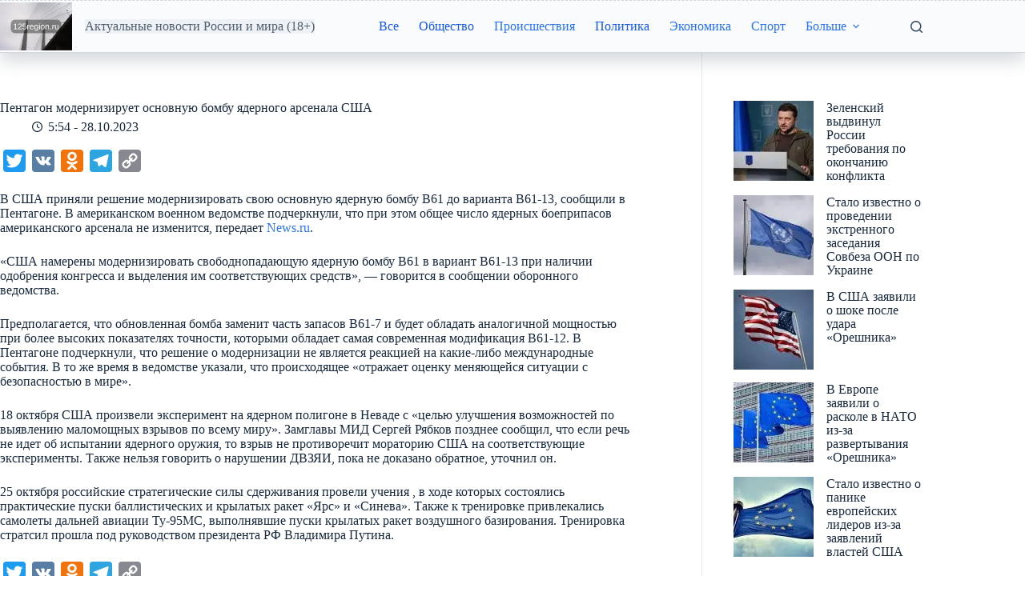

--- FILE ---
content_type: image/svg+xml
request_url: https://125region.ru/wp-content/uploads/2025/05/logo-color-dark-1.svg
body_size: 4195
content:
<?xml version="1.0" encoding="UTF-8"?>
<svg xmlns="http://www.w3.org/2000/svg" width="111" height="40" viewBox="0 0 111 40" fill="none">
  <g clip-path="url(#clip0_9015_8085)">
    <rect x="0.5" y="0.5" width="110" height="39" rx="3.5" fill="#1A1C20" stroke="#393E45"></rect>
    <path d="M45.7977 27.3647C47.6085 26.8979 48.8019 25.5012 48.8019 23.6753C48.8019 21.4165 47.0061 19.8278 44.4875 19.8278H40V31.9841H42.0706V27.5153H43.5388L46.7501 31.9841H49.1822L45.7977 27.361V27.3647ZM44.4875 21.7252C45.7826 21.7252 46.6786 22.5195 46.6786 23.6753C46.6786 24.8311 45.7826 25.6254 44.4875 25.6254H42.0706V21.729H44.4875V21.7252Z" fill="white"></path>
    <path d="M53.8447 32.1567C54.9327 32.1567 55.9342 31.5882 56.5026 30.6395L56.8979 31.9835H58.3812V23.0159H56.3972V28.2075C56.3972 29.4837 55.5502 30.3797 54.3944 30.3797C53.2386 30.3797 52.4631 29.4837 52.4631 28.2075V23.0159H50.4791V28.4296C50.4791 30.5868 51.9285 32.1567 53.8447 32.1567Z" fill="white"></path>
    <path d="M64.7154 32.1563C67.0119 32.1563 68.9093 30.8462 68.9093 28.6739C68.9093 26.2419 66.9253 25.5342 65.2161 24.9469C63.8872 24.4989 62.7314 24.0847 62.7314 22.9967C62.7314 22.048 63.6123 21.5473 64.6476 21.5473C65.7356 21.5473 66.5112 22.1158 66.9441 23.0833L68.9131 22.7558C68.2919 20.8584 66.722 19.6499 64.5799 19.6499C62.4378 19.6499 60.6119 20.9261 60.6119 23.0984C60.6119 25.5492 62.5959 26.2193 64.3051 26.7878C65.6152 27.217 66.7898 27.6311 66.7898 28.7379C66.7898 29.7055 65.9088 30.2551 64.7342 30.2551C63.3865 30.2551 62.6636 29.6189 62.0236 28.4631L60.0208 28.8095C60.6081 30.8612 62.4716 32.1563 64.7154 32.1563Z" fill="white"></path>
    <path d="M74.3078 30.2597C73.6339 30.2597 73.3064 29.9322 73.3064 29.2583V24.7406H75.9831V23.0164H73.3064V20.43H71.8231L71.3224 23.0164H69.8541V24.7406H71.3224V29.2583C71.3224 31.0164 72.3388 31.984 74.3078 31.984H75.9831L76.1563 30.2597H74.3078Z" fill="white"></path>
    <path d="M81.8258 32.157C84.638 32.157 86.622 30.2257 86.622 27.5C86.622 24.7744 84.638 22.8431 81.8258 22.8431C79.0135 22.8431 77.0295 24.7744 77.0295 27.5C77.0295 30.2257 79.0135 32.157 81.8258 32.157ZM81.8258 30.3462C80.2032 30.3462 79.1001 29.1904 79.1001 27.5C79.1001 25.8097 80.2032 24.6539 81.8258 24.6539C83.4484 24.6539 84.5514 25.8097 84.5514 27.5C84.5514 29.1904 83.4484 30.3462 81.8258 30.3462Z" fill="white"></path>
    <path d="M90.3341 31.9835V26.6903C90.3341 25.5534 90.8875 24.9134 92.096 24.9134H93.2367L93.0635 23.0159H92.6833C91.6292 23.0159 90.8197 23.3096 90.2136 24.311L89.8334 23.0159H88.3501V31.9835H90.3341Z" fill="white"></path>
    <path d="M103 27.3976C103 24.8113 101.069 22.8461 98.3393 22.8461C95.6099 22.8461 93.6785 24.7962 93.6785 27.5031C93.6785 30.2099 95.6099 32.16 98.3393 32.16C100.203 32.16 101.965 31.2791 102.635 29.5736L100.771 29.2612C100.338 29.9012 99.5101 30.3492 98.4597 30.3492C96.9426 30.3492 95.9411 29.4193 95.7491 28.0376H102.962C102.981 27.8494 102.996 27.6423 102.996 27.3976M98.3355 24.5703C99.5779 24.5703 100.512 25.3647 100.839 26.4828H95.8696C96.1971 25.327 97.1308 24.5703 98.3393 24.5703" fill="white"></path>
    <path d="M9.68808 30.3141C11.3762 32 14.0898 32 19.5209 32H20.4791C25.9102 32 28.6238 32 30.3119 30.3141C32 28.6282 32 25.912 32 20.4796V19.5204C32 14.088 32 11.3718 30.3119 9.68592C28.6238 8 25.9064 8 20.4791 8H19.5209C14.0898 8 11.3724 8 9.68808 9.68592C8 11.3756 8 14.0918 8 19.5204V20.4796C8 25.912 8 28.6282 9.68808 30.3141Z" fill="#0077FF"></path>
    <path fill-rule="evenodd" clip-rule="evenodd" d="M26.5283 23.9528L24.9076 23.5482C24.713 23.492 24.5745 23.3159 24.567 23.1136L24.3649 17.1454C24.305 16.3549 23.7211 15.7255 23.1072 15.5419C23.0735 15.5307 23.0361 15.5419 23.0174 15.5756C22.9949 15.6056 23.0062 15.6468 23.0324 15.6693C23.1821 15.7854 23.6013 16.1676 23.6013 16.827V24.6309C23.6013 25.3839 22.8864 25.9384 22.1528 25.7548L20.5058 25.3427C20.3224 25.279 20.1952 25.1104 20.1914 24.9119L19.9893 18.9437C19.9294 18.1532 19.3455 17.5238 18.7317 17.3402C18.698 17.329 18.6606 17.3402 18.6418 17.3739C18.6194 17.4039 18.6306 17.4451 18.6568 17.4676C18.8065 17.5837 19.2257 17.9659 19.2257 18.6253V25.1292V26.4292C19.2257 27.1822 18.5146 27.7367 17.781 27.5531L13.1322 26.3917C12.4846 26.2306 12.0317 25.6499 12.0317 24.9868V17.1716C12.0317 16.4186 12.7429 15.8641 13.4765 16.0477L16.4073 16.7783V15.3696C16.4073 14.6165 17.1184 14.062 17.8521 14.2456L20.7828 14.9762V13.5675C20.7828 12.8145 21.494 12.26 22.2276 12.4436L26.8764 13.605C27.5239 13.7661 27.9768 14.3468 27.9768 15.0099V22.8251C27.9768 23.5781 27.2657 24.1326 26.532 23.949" fill="white"></path>
    <path d="M42.8292 14.0861C42.2609 14.0861 41.75 13.9541 41.2965 13.69C40.8431 13.4202 40.4872 13.0471 40.2288 12.5707C39.9763 12.0942 39.85 11.5575 39.85 10.9605C39.85 10.3635 39.9763 9.82964 40.2288 9.35893C40.4872 8.88248 40.8402 8.51223 41.2879 8.24817C41.7414 7.97838 42.2523 7.84348 42.8206 7.84348C43.4348 7.84348 43.9802 7.99847 44.4566 8.30845C44.9388 8.61269 45.2832 9.02599 45.4899 9.54837L44.6116 9.68614C44.4509 9.36467 44.2127 9.11497 43.8969 8.93702C43.587 8.75333 43.2368 8.66148 42.8464 8.66148C42.4446 8.66148 42.0858 8.75907 41.7701 8.95424C41.4601 9.14941 41.2162 9.42208 41.0382 9.77224C40.866 10.1167 40.7799 10.5127 40.7799 10.9605C40.7799 11.414 40.866 11.8158 41.0382 12.166C41.2162 12.5104 41.463 12.7802 41.7787 12.9754C42.0945 13.1705 42.4561 13.2681 42.8637 13.2681C43.2655 13.2681 43.6214 13.1763 43.9314 12.9926C44.2471 12.8032 44.4882 12.5391 44.6547 12.2004L45.5329 12.3382C45.3148 12.872 44.9618 13.2968 44.4738 13.6125C43.9859 13.9283 43.4377 14.0861 42.8292 14.0861Z" fill="white"></path>
    <path d="M50.1182 14H49.0074L47.3628 12.1574H47.0959V14H46.2521V9.54837H47.0959V11.348H47.3542L48.9299 9.54837H49.946L48.0344 11.701L50.1182 14Z" fill="white"></path>
    <path d="M52.211 9.46226C52.762 9.46226 53.1954 9.64308 53.5112 10.0047C53.8326 10.3606 53.9933 10.86 53.9933 11.503V14H53.3906L53.1926 13.3026C53.0491 13.5264 52.8568 13.713 52.6157 13.8623C52.3746 14.0115 52.0847 14.0861 51.746 14.0861C51.4475 14.0861 51.1806 14.0259 50.9452 13.9053C50.7099 13.7848 50.5262 13.6183 50.3941 13.4059C50.2621 13.1878 50.1961 12.9438 50.1961 12.674C50.1961 12.2549 50.3626 11.9191 50.6955 11.6666C51.0284 11.414 51.5106 11.2877 52.1421 11.2877H53.1495C53.1265 10.9375 53.029 10.6677 52.8568 10.4783C52.6845 10.2831 52.4549 10.1855 52.1679 10.1855C51.9498 10.1855 51.7575 10.2372 51.591 10.3405C51.4245 10.4439 51.2982 10.5788 51.2121 10.7452L50.4286 10.6161C50.5434 10.2602 50.7644 9.97889 51.0916 9.77224C51.4188 9.56559 51.7919 9.46226 52.211 9.46226ZM51.9268 13.3715C52.2885 13.3715 52.5812 13.2538 52.8051 13.0184C53.0347 12.7773 53.1495 12.4473 53.1495 12.0282V11.9765H52.1679C51.4217 11.9765 51.0485 12.2004 51.0485 12.6482C51.0485 12.8663 51.1289 13.0414 51.2896 13.1734C51.4504 13.3054 51.6628 13.3715 51.9268 13.3715Z" fill="white"></path>
    <path d="M57.3862 12.3812C57.2485 12.4444 57.0849 12.4932 56.8954 12.5276C56.706 12.5621 56.5194 12.5793 56.3358 12.5793C55.8019 12.5793 55.3915 12.43 55.1044 12.1315C54.8174 11.833 54.6739 11.4111 54.6739 10.8658V9.54837H55.5177V10.8658C55.5177 11.503 55.8249 11.8216 56.4391 11.8216C56.8122 11.8216 57.1279 11.7555 57.3862 11.6235V9.54837H58.2301V14H57.3862V12.3812Z" fill="white"></path>
    <path d="M61.0613 9.46226C61.6124 9.46226 62.0458 9.64308 62.3615 10.0047C62.683 10.3606 62.8437 10.86 62.8437 11.503V14H62.241L62.0429 13.3026C61.8994 13.5264 61.7071 13.713 61.466 13.8623C61.2249 14.0115 60.935 14.0861 60.5964 14.0861C60.2979 14.0861 60.0309 14.0259 59.7956 13.9053C59.5602 13.7848 59.3765 13.6183 59.2445 13.4059C59.1125 13.1878 59.0465 12.9438 59.0465 12.674C59.0465 12.2549 59.2129 11.9191 59.5459 11.6666C59.8788 11.414 60.361 11.2877 60.9924 11.2877H61.9999C61.9769 10.9375 61.8793 10.6677 61.7071 10.4783C61.5349 10.2831 61.3053 10.1855 61.0183 10.1855C60.8001 10.1855 60.6078 10.2372 60.4414 10.3405C60.2749 10.4439 60.1486 10.5788 60.0625 10.7452L59.2789 10.6161C59.3938 10.2602 59.6148 9.97889 59.942 9.77224C60.2692 9.56559 60.6423 9.46226 61.0613 9.46226ZM60.7772 13.3715C61.1388 13.3715 61.4316 13.2538 61.6555 13.0184C61.8851 12.7773 61.9999 12.4473 61.9999 12.0282V11.9765H61.0183C60.272 11.9765 59.8989 12.2004 59.8989 12.6482C59.8989 12.8663 59.9793 13.0414 60.14 13.1734C60.3007 13.3054 60.5131 13.3715 60.7772 13.3715Z" fill="white"></path>
    <path d="M65.1172 14H63.8687V9.54837H64.6867V13.0529H64.8159L66.6155 9.54837H67.864V14H67.046V10.5041H66.9168L65.1172 14ZM65.875 8.97146C65.5018 8.97146 65.189 8.87387 64.9364 8.6787C64.6896 8.47779 64.5432 8.17929 64.4973 7.7832H65.1861C65.2148 7.96689 65.2866 8.10753 65.4014 8.20512C65.5219 8.29697 65.6798 8.34289 65.875 8.34289C66.0701 8.34289 66.2251 8.29697 66.3399 8.20512C66.4605 8.10753 66.5322 7.96689 66.5552 7.7832H67.2527C67.201 8.17929 67.0489 8.47779 66.7963 8.6787C66.5495 8.87387 66.2423 8.97146 65.875 8.97146Z" fill="white"></path>
    <path d="M70.8833 14H70.0395V10.3233H68.4982V9.54837H72.4246V10.3233H70.8833V14Z" fill="white"></path>
    <path d="M77.2093 11.7441C77.2093 11.8589 77.2065 11.9478 77.2007 12.011H73.524C73.5699 12.4071 73.7249 12.7228 73.989 12.9581C74.2531 13.1935 74.5889 13.3112 74.9964 13.3112C75.2777 13.3112 75.5274 13.2566 75.7455 13.1476C75.9694 13.0328 76.1388 12.8835 76.2536 12.6998L77.0457 12.829C76.8735 13.2308 76.5951 13.5408 76.2105 13.7589C75.8317 13.9771 75.4097 14.0861 74.9448 14.0861C74.5028 14.0861 74.1067 13.9885 73.7565 13.7934C73.4063 13.5925 73.1337 13.3169 72.9385 12.9668C72.7433 12.6166 72.6457 12.2205 72.6457 11.7785C72.6457 11.3308 72.7433 10.9318 72.9385 10.5816C73.1337 10.2315 73.4035 9.9588 73.7479 9.76363C74.0923 9.56272 74.4855 9.46226 74.9275 9.46226C75.3638 9.46226 75.7542 9.56272 76.0986 9.76363C76.4487 9.9588 76.7214 10.2315 76.9166 10.5816C77.1118 10.9261 77.2093 11.3135 77.2093 11.7441ZM74.9275 10.2114C74.5889 10.2114 74.2961 10.3118 74.0493 10.5127C73.8082 10.7137 73.6474 10.9835 73.5671 11.3221H76.288C76.2134 10.9892 76.0527 10.7223 75.8058 10.5214C75.5647 10.3147 75.272 10.2114 74.9275 10.2114Z" fill="white"></path>
    <path d="M81.0017 14H79.7532V9.54837H80.5712V13.0529H80.7003L82.4999 9.54837H83.7484V14H82.9304V10.5041H82.8013L81.0017 14Z" fill="white"></path>
    <path d="M87.25 11.7268C87.4853 11.7957 87.6805 11.922 87.8355 12.1057C87.9905 12.2837 88.068 12.5047 88.068 12.7687C88.068 13.0155 87.9962 13.2394 87.8527 13.4403C87.7092 13.6355 87.5026 13.7934 87.2328 13.9139C86.9687 14.0287 86.6616 14.0861 86.3114 14.0861C85.8407 14.0861 85.436 13.9771 85.0973 13.7589C84.7587 13.5351 84.5348 13.2366 84.4257 12.8634L85.2093 12.7343C85.3987 13.1476 85.7632 13.3542 86.3028 13.3542C86.6013 13.3542 86.8281 13.2997 86.9831 13.1906C87.1438 13.0758 87.2241 12.918 87.2241 12.717C87.2241 12.5391 87.1495 12.3956 87.0003 12.2865C86.8568 12.1775 86.6243 12.1229 86.3028 12.1229H85.7173V11.3824H86.3028C86.5784 11.3824 86.7879 11.3308 86.9314 11.2274C87.0806 11.1241 87.1553 10.9863 87.1553 10.8141C87.1553 10.6304 87.0749 10.4812 86.9142 10.3664C86.7592 10.2516 86.5669 10.1942 86.3373 10.1942C86.1134 10.1942 85.9125 10.2487 85.7345 10.3578C85.5566 10.4668 85.4217 10.6161 85.3298 10.8055L84.5463 10.6677C84.6783 10.2831 84.905 9.9875 85.2265 9.78085C85.5537 9.56846 85.9326 9.46226 86.3631 9.46226C86.6731 9.46226 86.9515 9.51679 87.1983 9.62586C87.4509 9.73493 87.6461 9.88705 87.7838 10.0822C87.9273 10.2774 87.9991 10.4955 87.9991 10.7366C87.9991 10.9835 87.9302 11.193 87.7924 11.3652C87.6547 11.5374 87.4739 11.658 87.25 11.7268Z" fill="white"></path>
  </g>
  <defs>
    <clipPath id="clip0_9015_8085">
      <rect width="111" height="40" fill="white"></rect>
    </clipPath>
  </defs>
</svg>
